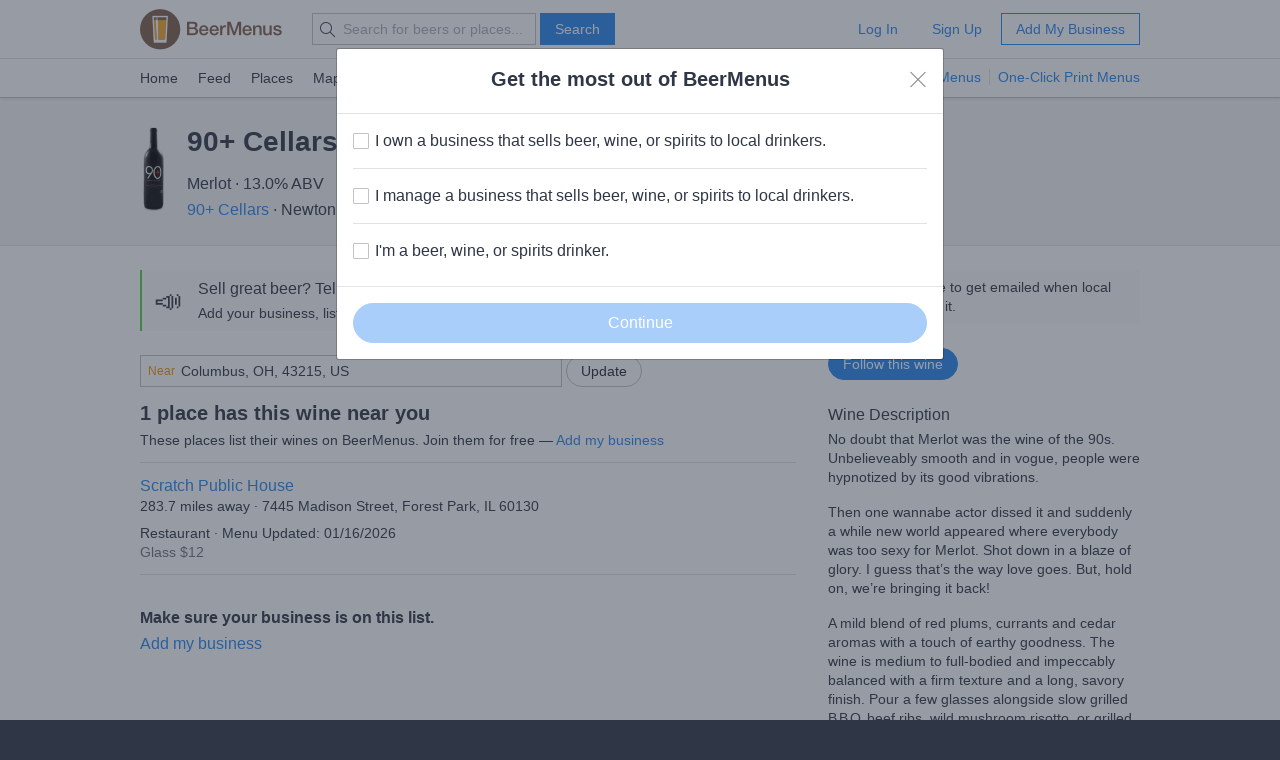

--- FILE ---
content_type: text/html; charset=utf-8
request_url: https://www.beermenus.com/wines/135318-90-cellars-merlot
body_size: 5568
content:
<!DOCTYPE html>
<html>
  <head>
    
    <title>90+ Cellars Merlot - Where to Buy Near Me - BeerMenus</title>
    <meta name="description" content="See bars, beer stores, and restaurants near me selling 90+ Cellars Merlot with prices and whether it's on tap or in a bottle, can, growler, etc." />
    <link rel="canonical" href="https://www.beermenus.com/wines/135318-90-cellars-merlot" />
    <meta name="twitter:card" content="summary" />
<meta name="twitter:site" content="@BeerMenus" />
<meta name="twitter:title" content="90+ Cellars Merlot - Where to Buy Near Me - BeerMenus" />
<meta name="twitter:description" content="See bars, beer stores, and restaurants near me selling 90+ Cellars Merlot with prices and whether it's on tap or in a bottle, can, growler, etc." />
<meta name="twitter:app:name:iphone" content="BeerMenus - Find Great Beer" />
<meta name="twitter:app:id:iphone" content="917882057" />
<meta name="twitter:app:url:iphone" content="beermenus://beers/135318-90-cellars-merlot" />
<meta name="twitter:app:name:googleplay" content="BeerMenus - Find Great Beer">
<meta name="twitter:app:id:googleplay" content="com.beermenus.beermenus">
<meta name="twitter:image" content="https://www.beermenus.com/assets/sprites/logo.png">

      <meta property="og:url" content="https://www.beermenus.com/wines/135318-90-cellars-merlot" />
<meta property="og:type" content="website" />
<meta property="og:title" content="90+ Cellars Merlot - Where to Buy Near Me - BeerMenus" />
<meta property="og:description" content="See bars, beer stores, and restaurants near me selling 90+ Cellars Merlot with prices and whether it's on tap or in a bottle, can, growler, etc." />
<meta property="og:image" content="https://www.beermenus.com/assets/sprites/logo.png" />
<meta property="fb:app_id" content="102382313187511" />

    <link rel="shortcut icon" href="https://d32xt43lw1ad7n.cloudfront.net/assets/favicons/favicon-e52c4a5a63b7cfda40675c165a43dddf098171e87e90099b2fff77e99c724ca0.ico">
<link rel="icon" type="image/png" href="https://d32xt43lw1ad7n.cloudfront.net/assets/favicons/android-chrome-192x192-d5c6faf03065e82c1acc374dce618753b478bae31ca5590dc84afcbe5727d70b.png" sizes="192x192">
<link rel="icon" type="image/png" href="https://d32xt43lw1ad7n.cloudfront.net/assets/favicons/favicon-194x194-31f2bdcccb6825e63d5b57e635b438a12d92ba72a32271a12f6bf62241233c36.png" sizes="194x194">

    <link rel="stylesheet" href="https://d32xt43lw1ad7n.cloudfront.net/assets/desktop-bbab6c4f902bcd6633e6330fdbe9a115bf5da6f4d59175dbe20d2afae68a4ef7.css" media="screen" />
    <link rel="stylesheet" href="https://d32xt43lw1ad7n.cloudfront.net/assets/desktop-bundle-a8dae8a03e7ccdd91b926967217df9a2f4f00467cad0ec1ad8028e398f023d8b.css" media="screen" />
    <script src="https://d32xt43lw1ad7n.cloudfront.net/assets/desktop-bundle-726ac5cf4b6e9627a4de049a35a1a507f118bad8fbe2145ac5fab2ec7678adcb.js" data-turbo-track="reload" type="module"></script>
    <meta name="action-cable-url" content="wss://www.beermenus.com/cable" />
    <meta name="csrf-param" content="authenticity_token" />
<meta name="csrf-token" content="QrfePIw8KEMIU7GGdvHc0mGfJh7CFORulCWWno5tw1k62122IcgPmmuhDS_zUfsLHltC_PjH7_vJxqcpab4qAQ" />
    
    <meta name="amplitude-key" content="439671aa444f7cd88e2dfabd7edeb7a5" />

    
    <script defer data-domain="beermenus.com" src="https://plausible.io/js/script.js"></script>
    <script src="https://challenges.cloudflare.com/turnstile/v0/api.js?onload=securityWidgetCb" defer></script>

    
  </head>
  <body class="web" style="height: auto;">
    <div data-controller="honeybadger"></div>
    
    
    <div id="header" class="header header-signed-out">
  <div class="header-main">
    <div class="content-inner">
      <div class="pure-g">
        <div class="pure-u-1-6">
          <a class="logo" href="/">BEERMENUS</a>
        </div>
          <div class="pure-u-1-3 header-search">
              <form action="/search" method="get" class="pure-form search-form">
                <label class="pure-icon pure-icon-search" for="search-input"></label>
                <input type="text" name="q" id="search-input" class="pure-input search-input"
                  placeholder="Search for beers or places..." value="">
                <button type="submit" class="pure-button pure-button-primary" id="search-button">Search</button>
              </form>
          </div>

          <div class="pure-u-1-2 header-account">
              <a rel="nofollow" class="pure-button pure-button-naked" href="/sessions/new">Log In</a>
              <a class="pure-button pure-button-naked" href="/join">Sign Up</a>
              <a class="pure-button pure-button-primary-outline" href="/places/new?ref=d_header_u2">Add My Business</a>
          </div>
      </div>
    </div>
  </div>

    <div class="header-nav">
      <div class="content-inner">
        <div class="header-browse">
          <a href="/">Home</a>
          <a href="/my_feed">Feed</a>
          <a href="/places">Places</a>
          <a href="/large_map">Map</a>
          <a href="/events">Events</a>
          <a href="/specials">Specials</a>
          <a href="/brave-new-bar">Brave New Bar</a>
        </div>

          <p class="header-help header-lp-links">
            <span class="pure-badge pure-badge-small">NEW</span>
            <a class="first pl-0 ml-tinier" href="/digital-beer-boards?ref=d_header_u2">TV Menus</a>
            <a href="/print-menus?ref=d_header_u2">One-Click Print Menus</a>
          </p>
      </div>
    </div>
</div>

    <div id="global-messages">



</div>
    
    
<div data-controller="structured-data" data-structured-data-path="/api/internal/structured_data/beer/135318"></div>

<div class="content">
  

  <div class="splash splash-small">
    <div class="content-inner">
        <div class="inline-block mr va-t">
          <a class="inline-block beer-label-img mb-0" href="/beers/135318-90-cellars-merlot/label"><img class="pure-img ms-auto" alt="90+ Cellars Merlot wine" src="https://d2sochvv0rudri.cloudfront.net/beer_labels/135318/thumb_90-cellar-merlot-3.png" /></a>
                  </div>
      <div class="inline-block">
        <h1 class="text-bigger mb-less-small">90+ Cellars Merlot</h1>
        <div data-controller="beer-info">
            <p class="mb-tiny">
              Merlot &middot; 13.0% ABV
              
            </p>
            <div class="max-w-800 ">
                <p class="mb-0 inline-block">
                  
                  <a href="/wineries/15705-90-cellars">90+ Cellars</a>
                    &middot; Newton, MA
                </p>
            </div>
        </div>
      </div>
    </div>
  </div>

  

  <div class="content-inner pt-biggish">
    <div class="pure-g">
      <div class="pure-u-2-3">
          <div class="pure-card pure-card-p-small ba-0 bl b-thick b-green background-light-gray mb-biggish">
            <div class="pure-f">
              <div class="pure-f-item va-m text-bigger pl-tiny">📣</div>
              <div class="pure-f-body">
                <div class="pure-g pure-g-small-gutter">
                  <div class="pure-u-2-3">
                    <h3 class="mb-tiny text-500">Sell great beer? Tell the BeerMenus community!</h3>
                    <p class="mb-0 caption">Add your business, list your beers, bring in your locals.</p>
                  </div>
                  <div class="pure-u-1-3 mt-tiny">
                    <a class="pure-button pure-button-round pure-button-primary-outline" href="/places/new?ref=d_beer_137_1">Add my business</a>
                  </div>
                </div>
              </div>
            </div>
          </div>

            <div class="mb-less-small pl-0 pure-u-1">
              <div data-controller="location-autocomplete" class="location-updater">
  <form class="pure-form" data-location-autocomplete-target="form" action="/locations" accept-charset="UTF-8" method="post"><input type="hidden" name="authenticity_token" value="ppbu0ivTR8Z6l8XROF_0DH49ZJdK_fg2VNVrlU0tXQccjderLegCZnosPs2Wfp7QIrdSgSzsXc7xWCjcn6bsWw" autocomplete="off" />
    <input value="39.9625" data-location-autocomplete-target="latitude" autocomplete="off" type="hidden" name="location[latitude]" id="location_latitude" />
<input value="-83.0061" data-location-autocomplete-target="longitude" autocomplete="off" type="hidden" name="location[longitude]" id="location_longitude" />
<input value="Columbus, OH, 43215, US" data-location-autocomplete-target="name" autocomplete="off" type="hidden" name="location[name]" id="location_name" />




    <div class="pure-input-2-3 pure-input-prepend">
      <label for="location_address" class="prepend">Near</label>
      <input value="Columbus, OH, 43215, US" class="address va-m pure-input pure-input-1" placeholder="Address, City, State or Zip" data-location-autocomplete-target="input" type="text" name="location[address]" id="location_address" />
</div>
    <input type="submit" name="commit" value="Update" class="pure-button pure-button-round" data-disable-with="Updating..." data-action="location-autocomplete#submit" data-disable-with="Update" />
</form></div>

            </div>
            <h2 class="mb-tiny">
              1 place has this wine near you
            </h2>

          <p class="mb-less-small caption">
              These places list their wines on BeerMenus. Join them for free &mdash; <a href="/places/new?ref=d_beer_jtff">Add my business</a>
          </p>

          <ul id="places" class="pure-list pure-list-less-short">
            
<li class="pure-list-item">
  <div class="pure-g">
    <div class="pure-u-3-4">
      <h3 class="mb-0 text-normal">
        <a href="/places/15787-scratch-public-house">Scratch Public House</a>
      </h3>
      <p class="caption mb-small">
          283.7 miles away
          &middot;
        7445 Madison Street, Forest Park, IL 60130
      </p>
      <p class="caption mb-0">
        Restaurant &middot; 
        Menu Updated: 01/16/2026
      </p>
      <p class="caption mb-0 text-dark-gray">
          <span>
            
            Glass $12
          </span>
          
      </p>
    </div>
  </div>
</li>


          </ul>

          <h3 class="mb-tiny">Make sure your business is on this list.</h3>
          <p class="mb-bigger"><a href="/places/new?ref=d_beer_msol">Add my business</a></p>

      </div>
      <div class="pure-u-1-3">
          <div class="background-light-gray bl b-thick b-blue pl pt-small pb-small mb-biggish caption">
            Follow this wine to get emailed when local businesses get it.
          </div>

          <div class="follow-beer action mb-biggish">
            
<div class="follow-beer follow-beer-135318">

    <form class="new_beer_relationship" id="new_beer_relationship" action="/beer_relationships" accept-charset="UTF-8" data-remote="true" method="post">
      <input value="135318" autocomplete="off" type="hidden" name="beer_relationship[beer_id]" id="beer_relationship_beer_id" />
      <input type="hidden" name="list" id="list" value="false" autocomplete="off" />
      <input type="submit" name="commit" value="Follow this wine" data-disable-with="Following..." class="pure-button pure-button-round pure-button-primary" />
</form></div>

          </div>

        <div class="mb" data-controller="beer-info">
            <h3 class="mb-tiny text-500">Wine Description</h3>
            <div class="caption" data-beer-info-target="description">
              <p>No doubt that Merlot was the wine of the 90s. Unbelieveably smooth and in vogue, people were hypnotized by its good vibrations.</p>
</div>
            <div class="caption">
              <div data-beer-info-target="description">
                <p>Then one wannabe actor dissed it and suddenly a while new world appeared where everybody was too sexy for Merlot. Shot down in a blaze of glory. I guess that&#8217;s the way love goes. But, hold on, we&#8217;re bringing it back!</p>
<p>A mild blend of red plums, currants and cedar aromas with a touch of earthy goodness. The wine is medium to full-bodied and impeccably balanced with a firm texture and a long, savory finish. Pour a few glasses alongside slow grilled <span class="caps">BBQ</span> beef ribs, wild mushroom risotto, or grilled tomatos with garlic and sage.</p>
              </div>
</div>
            <div class="mt-less-small">
              <a data-action="beer-info#copyDescription" class="clipboard-button pure-button pure-button-small pure-button-round mb" href="#">Copy description</a>
            </div>
        </div>

          <div class="pure-card pure-card-p-0">
            <div class="background-black pt-small bb">
              <img src="https://d32xt43lw1ad7n.cloudfront.net/assets/promos/print-menu-examples-promo-e17535c9528305e5dc17bc55d0a50fed41d37db3d1fb45f21adaeb47fb14a17a.png" alt="" class="pure-img"/>
            </div>
            <div class="ml ml mt mb">
              <p class="mb-tiny"><strong>The print menu customers want.</strong></p>
              <p class="text-gray">Sell more beer: print menus designed to help your customers choose beers.</p>
              <a class="pure-button pure-button-round pure-button-primary-outline" href="/print-menus?ref=d_beer_sidebar_u2">Learn more</a>
            </div>
          </div>
      </div>
    </div>
  </div>

      <div class="modal modal-narrow fade" id="print-menu" tabindex="-1" role="dialog" aria-labelledby="">
        <div class="modal-dialog" role="document">
          <div class="modal-content">
            <div class="background-light-green">
              <div class="content-inner pt-less-small pb-less-small">
                <span class="pure-icon pure-icon-check"></span>
                Beer info copied to your clipboard.
              </div>
            </div>
            <div class="background-black pt-small">
              <img src="https://d32xt43lw1ad7n.cloudfront.net/assets/promos/print-menu-examples-promo-e17535c9528305e5dc17bc55d0a50fed41d37db3d1fb45f21adaeb47fb14a17a.png" alt="" class="pure-img"/>
            </div>
            <div class="modal-body">
              <button type="button" class="close" data-dismiss="modal" aria-label="Close">
                <span class="pure-icon pure-icon-close"></span>
              </button>

              <h2>Copying beer info for your print menu?</h2>

              <p>Save time&mdash;automatically create your print menu with one click.</p>

              <a class="pure-button pure-button-round pure-button-primary" href="/print-menus?ref=d_beer_print">Learn More</a>
              <p class="caption mt mb-0">
                <span class="text-gray">or</span>
                <a class="text-black" data-remote="true" href="/hide_print_menu_promo">Don&#39;t show this message again</a>
              </p>
            </div>
          </div>
        </div>
      </div>

  <div class="modal-container"></div>
</div>

    

    <div class="footer caption ">

    <div class="content-inner">
      <div class="pure-g">
        <div class="pure-u-1-4">
          <h4 class="small-caps mb-small">Info</h4>
          <ul class="pure-list pure-list-naked">
            <li class="pure-list-item"><a href="/about">About</a></li>
            <li class="pure-list-item"><a href="/careers">Careers</a></li>
            <li class="pure-list-item"><a href="/contact">Contact</a></li>
            <li class="pure-list-item"><a href="https://help.beermenus.com/">Help Center</a></li>
            <li class="pure-list-item"><a href="/press">Press</a></li>
            <li class="pure-list-item"><a href="/cities">Cities</a></li>
            <li class="pure-list-item"><a href="/recruit?ref=footer">Recruit a Business</a></li>
          </ul>
        </div>

        <div class="pure-u-1-4">
            <h4 class="small-caps mb-small">I sell craft beer.</h4>
            <a class="pure-button pure-button-round pure-button-primary-outline pure-button-small" href="/places/new?ref=footer_781">Add my business</a>

          <h4 class="small-caps mt mb-small">For Breweries</h4>
          <ul class="pure-list pure-list-naked mb-0">
            <li class="pure-list-item"><a href="https://www.beermenus.com/blog/261-untappd-for-business-alternative-beermenus?ref=d_footer_for_breweries">BeerMenus vs Untappd for Business</a></li>
          </ul>

          <h4 class="small-caps mt mb-small">Stats</h4>
          <ul class="pure-list pure-list-naked">
            <li class="pure-list-item"><span>1 Places</span></li>
            <li class="pure-list-item"><span>436,280 Beers</span></li>
            <li class="pure-list-item"><span>29 Events</span></li>
          </ul>
        </div>

        <div class="pure-u-1-4">
          <h4 class="small-caps mb-small">Stay in touch</h4>
          <ul class="pure-list pure-list-naked">
            <li class="pure-list-item">
              <a href="https://www.facebook.com/beermenus">Facebook</a>
            </li>
            <li class="pure-list-item">
              <a href="https://www.twitter.com/beermenus">Twitter</a>
            </li>
            <li class="pure-list-item">
              <a href="http://www.instagram.com/beermenus">Instagram</a>
            </li>
          </ul>
        </div>

        <div class="pure-u-1-4">
          <h4 class="small-caps mb-small">iPhone App</h4>
          <a class="app-store-link" href="https://itunes.apple.com/app/apple-store/id917882057?pt=106837806&amp;ct=d-footer&amp;mt=8">Download on the App Store</a>

          <h4 class="small-caps mt-big mb-small">Android App</h4>
          <a class="footer-link" href="https://play.google.com/store/apps/details?id=com.beermenus.beermenus">Download on the Google Play Store</a>
        </div>
      </div>
    </div>

  <div class="copyright">
    <div class="content-inner">
      <span>&copy; 2026 BeerMenus</span>
      &middot; <a rel="nofollow" href="/terms">Terms</a>
      &middot; <a rel="nofollow" href="/privacy">Privacy</a>
    </div>
  </div>

</div>

    
    
    

<div class="modal fade" id="customer-type-survey" tabindex="-1" role="dialog" aria-labelledby="">
  <div class="modal-dialog" role="document">
    <div class="modal-content">

      <div class="modal-header text-center">
        <h2 class="mb-tiny">Get the most out of BeerMenus</h2>

        <button type="button" class="close" data-dismiss="modal" aria-label="Close">
          <span class="pure-icon pure-icon-close"></span>
        </button>
      </div>

        <form id="user-type-survey" action="/survey_response" accept-charset="UTF-8" method="post"><input type="hidden" name="authenticity_token" value="RsVMOcehMMlY4XkeFjZre9K4oV7C12gwOwIJzv4TEfTZFu2NFHbeDM-11yfw9aplbIPPSBixI0wxFFHqctiwVA" autocomplete="off" />
          <input type="hidden" name="survey" id="survey" value="user_type_logged_out" autocomplete="off" />
          <div class="modal-body">
            <div class="pure-form">
              <div class="pure-checkbox">
  <input type="checkbox" name="user[segments][user_type][]" id="user_type_owner" value="owner" />
  <label for="user_type_owner">I own a business that sells beer, wine, or spirits to local drinkers.</label>
</div>

<hr class="pure-divider">
<div class="pure-checkbox">
  <input type="checkbox" name="user[segments][user_type][]" id="user_type_manager" value="manager" />
  <label for="user_type_manager">I manage a business that sells beer, wine, or spirits to local drinkers.</label>
</div>

<hr class="pure-divider">
<div class="pure-checkbox">
  <input type="checkbox" name="user[segments][user_type][]" id="user_type_drinker" value="drinker" />
  <label for="user_type_drinker">I&#39;m a beer, wine, or spirits drinker.</label>
</div>
            </div>
          </div>
          <div class="modal-footer">
            <input type="submit" name="commit" value="Continue" data-disable-with="Saving..." id="user_type_save_button" class="disabled pure-button pure-button-round pure-button-primary pure-button-big pure-button-1" />
          </div>
</form>    </div>
  </div>
</div>

<script>
//<![CDATA[
function execute_wafxgjeb() {
  
  function execute_pmyvqwkr() {
  
    $("#customer-type-survey").modal()

}
if (window.jQuery) {
  execute_pmyvqwkr()
} else {
  document.documentElement.addEventListener("jquery:available", execute_pmyvqwkr)
}
  document.querySelectorAll(".pure-checkbox input[type=checkbox]").forEach(item => {
  item.addEventListener("change", (e) => {
    if (e.target.checked) {
      document.querySelector("#user_type_save_button").classList.remove("disabled")
      document.querySelector("#user_type_save_button").disabled = false
    } else {
      document.querySelector("#user_type_save_button").classList.add("disabled")
      document.querySelector("#user_type_save_button").disabled = true
    }
  })
})


  document.querySelector(".modal-content button.close").addEventListener("click", () => {
    var future = new Date();
    future.setDate(future.getDate() + 7);
    var cookie_string = "user_type_logged_out=disable; expires="+future.toUTCString()+ "; path=/";
    document.cookie = cookie_string;
  });

}
if (document.readyState == 'loading') {
  document.addEventListener('DOMContentLoaded', execute_wafxgjeb)
} else {
  execute_wafxgjeb()
}

//]]>
</script>
    
    
    <div id="sortable-mirror-wrapper" class="sortable"></div>

</body></html>


--- FILE ---
content_type: text/html; charset=utf-8
request_url: https://www.beermenus.com/api/internal/structured_data/beer/135318
body_size: 706
content:
<script type="application/ld+json">
  {"@context":"https://schema.org","@type":"Product","name":"90+ Cellars Merlot","description":"No doubt that Merlot was the wine of the 90s. Unbelieveably smooth and in vogue, people were hypnotized by its good vibrations. ","sku":"wine-135318","mpn":"https://www.beermenus.com/beers/135318-90-cellars-merlot","image":"https://d2sochvv0rudri.cloudfront.net/beer_labels/135318/90-cellar-merlot-3.png","offers":{"@type":"AggregateOffer","lowPrice":12.0,"highPrice":12.0,"offerCount":1,"priceCurrency":"USD"},"brand":{"@type":"Thing","name":"90+ Cellars"}}
</script>

--- FILE ---
content_type: text/plain; charset=utf-8
request_url: https://www.beermenus.com/api/internal/tokens
body_size: 373
content:
eyJraWQiOiJLWFJRMzVZUDVLIiwiYWxnIjoiRVMyNTYifQ.eyJleHAiOjE3Njg4OTE3MTgsImlhdCI6MTc2ODg5MTExOCwiaXNzIjoiRVA1VUc3QUpEQyIsIm9yaWdpbiI6Imh0dHBzOi8vd3d3LmJlZXJtZW51cy5jb20ifQ.A2Wz4we27PExPnbH1hmlV1XqvUM9gQ4m7na1CYL8edX2kxo61GJlq7ne_q6KRoR06NYoMZB1QCu-JvXDPBENNw